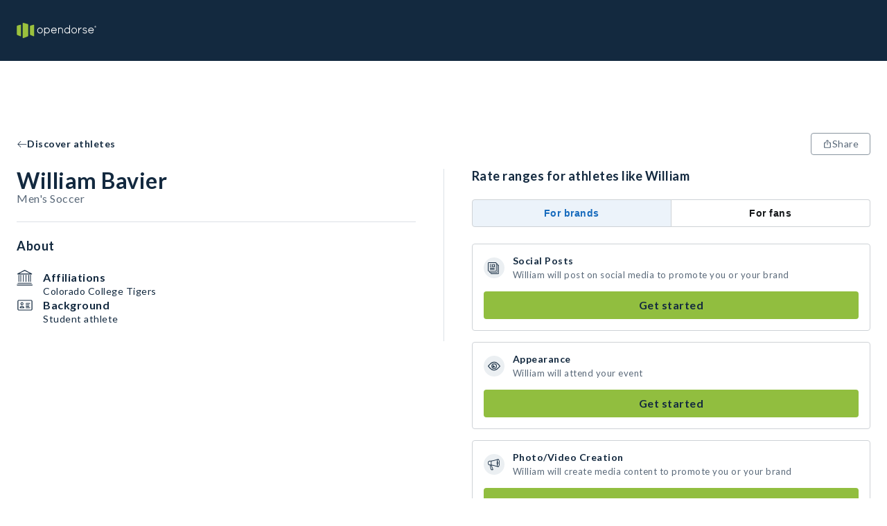

--- FILE ---
content_type: application/javascript; charset=UTF-8
request_url: https://opendorse.com/_next/static/2JEdexce9Z4mTlPF71ejk/_buildManifest.js
body_size: 404
content:
self.__BUILD_MANIFEST=function(e,s,a,t,c,p,i){return{__rewrites:{afterFiles:[{has:e,source:"/ingest/static/:path*",destination:e},{has:e,source:"/ingest/:path*",destination:e},{has:e,source:"/ingest/flags",destination:e}],beforeFiles:[],fallback:[]},"/":[s,a,c,p,t,"static/chunks/pages/index-defaa2852e2d8564.js"],"/_error":["static/chunks/pages/_error-735dc60b184b15e5.js"],"/browse/[marketplace-type]/[[...slug]]":[s,a,c,t,"static/chunks/pages/browse/[marketplace-type]/[[...slug]]-83ea32bfaddd8663.js"],"/component-examples/[element]":[s,a,c,p,i,t,"static/chunks/pages/component-examples/[element]-ee96fc815e3d5b76.js"],"/profile/[code]":[s,"static/chunks/141-f6b3332d7b0c1b73.js",a,i,t,"static/chunks/pages/profile/[code]-5199ef43d2e25a1a.js"],"/search":[s,a,c,t,"static/chunks/pages/search-802832ceaa18e8d7.js"],"/sitemap/marketplace-types":["static/chunks/pages/sitemap/marketplace-types-d4fc2cfc8a050493.js"],"/sitemap/marketplaces":["static/chunks/pages/sitemap/marketplaces-b0841f60d88173ad.js"],"/sitemap/profiles/[page]":["static/chunks/pages/sitemap/profiles/[page]-2cfaf8042c722851.js"],"/sitemap/sitemap-index.xml":["static/chunks/pages/sitemap/sitemap-index.xml-428127fd10421c7c.js"],"/[slug]":[s,a,c,p,t,"static/chunks/pages/[slug]-2e64087aab0f336c.js"],sortedPages:["/","/_app","/_error","/browse/[marketplace-type]/[[...slug]]","/component-examples/[element]","/profile/[code]","/search","/sitemap/marketplace-types","/sitemap/marketplaces","/sitemap/profiles/[page]","/sitemap/sitemap-index.xml","/[slug]"]}}(void 0,"static/chunks/328-6a8041c829df8703.js","static/chunks/124-6bd5aa46cbdb2baa.js","static/css/0301cc4427dd6ac8.css","static/chunks/4-fd309047094cb630.js","static/chunks/625-7ff00c8ef2a14879.js","static/chunks/413-4a53c887d43b8fcb.js"),self.__BUILD_MANIFEST_CB&&self.__BUILD_MANIFEST_CB();